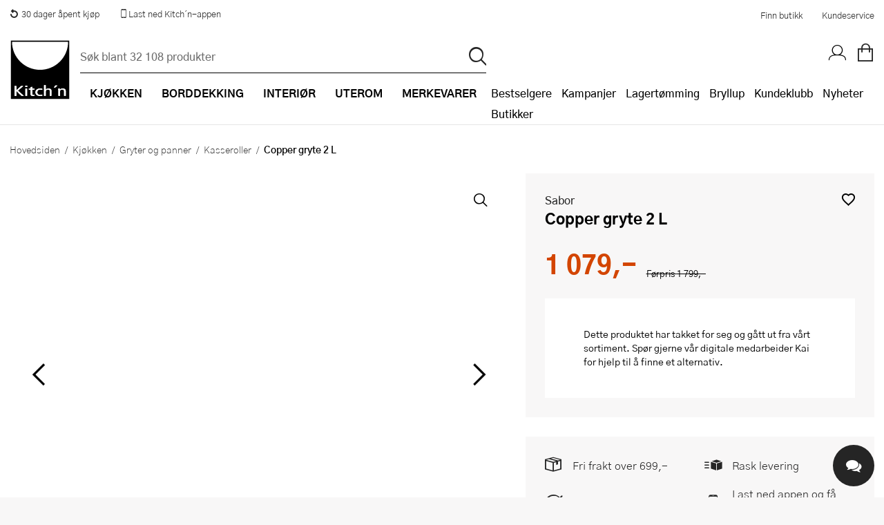

--- FILE ---
content_type: application/javascript; charset=utf-8
request_url: https://kitchn-support.vercel.app/_next/static/chunks/app/agent/v2/context/page-198e5df3146dda4a.js?dpl=dpl_EZA5PD287KzNS6qQX7wYxLaTCGex
body_size: 1158
content:
try{let e="undefined"!=typeof window?window:"undefined"!=typeof global?global:"undefined"!=typeof globalThis?globalThis:"undefined"!=typeof self?self:{},t=(new e.Error).stack;t&&(e._sentryDebugIds=e._sentryDebugIds||{},e._sentryDebugIds[t]="69198b71-743e-4ff3-a588-4000885d0b57",e._sentryDebugIdIdentifier="sentry-dbid-69198b71-743e-4ff3-a588-4000885d0b57")}catch(e){}(self.webpackChunk_N_E=self.webpackChunk_N_E||[]).push([[1737],{9436:(e,t,n)=>{Promise.resolve().then(n.bind(n,52549))},14230:(e,t,n)=>{"use strict";Object.defineProperty(t,"__esModule",{value:!0}),Object.defineProperty(t,"default",{enumerable:!0,get:function(){return l}});let r=n(67348)._(n(65038));function l(e,t){var n;let l={};"function"==typeof e&&(l.loader=e);let u={...l,...t};return(0,r.default)({...u,modules:null==(n=u.loadableGenerated)?void 0:n.modules})}("function"==typeof t.default||"object"==typeof t.default&&null!==t.default)&&void 0===t.default.__esModule&&(Object.defineProperty(t.default,"__esModule",{value:!0}),Object.assign(t.default,t),e.exports=t.default)},42501:(e,t,n)=>{"use strict";function r(e){let{reason:t,children:n}=e;return n}Object.defineProperty(t,"__esModule",{value:!0}),Object.defineProperty(t,"BailoutToCSR",{enumerable:!0,get:function(){return r}}),n(19065)},49208:(e,t,n)=>{"use strict";function r(e){let{moduleIds:t}=e;return null}Object.defineProperty(t,"__esModule",{value:!0}),Object.defineProperty(t,"PreloadChunks",{enumerable:!0,get:function(){return r}}),n(81883),n(91658),n(55303),n(52142)},52549:(e,t,n)=>{"use strict";n.r(t),n.d(t,{default:()=>u});var r=n(81883);let l=(0,n(65141).default)(()=>Promise.all([n.e(7577),n.e(5837),n.e(5072),n.e(1175),n.e(8082),n.e(6843),n.e(9640),n.e(2119),n.e(5358),n.e(9636),n.e(4460),n.e(4864),n.e(6714),n.e(4780),n.e(3510)]).then(n.bind(n,53510)),{loadableGenerated:{webpack:()=>[53510]},ssr:!1});function u(){return(0,r.jsx)("div",{className:"flex h-full w-full flex-col",children:(0,r.jsx)(l,{})})}},55303:(e,t,n)=>{"use strict";Object.defineProperty(t,"__esModule",{value:!0}),Object.defineProperty(t,"workAsyncStorage",{enumerable:!0,get:function(){return r.workAsyncStorageInstance}});let r=n(81724)},65038:(e,t,n)=>{"use strict";Object.defineProperty(t,"__esModule",{value:!0}),Object.defineProperty(t,"default",{enumerable:!0,get:function(){return s}});let r=n(81883),l=n(22219),u=n(42501);function o(e){return{default:e&&"default"in e?e.default:e}}n(49208);let a={loader:()=>Promise.resolve(o(()=>null)),loading:null,ssr:!0},s=function(e){let t={...a,...e},n=(0,l.lazy)(()=>t.loader().then(o)),s=t.loading;function i(e){let o=s?(0,r.jsx)(s,{isLoading:!0,pastDelay:!0,error:null}):null,a=!t.ssr||!!t.loading,i=a?l.Suspense:l.Fragment,d=t.ssr?(0,r.jsxs)(r.Fragment,{children:[null,(0,r.jsx)(n,{...e})]}):(0,r.jsx)(u.BailoutToCSR,{reason:"next/dynamic",children:(0,r.jsx)(n,{...e})});return(0,r.jsx)(i,{...a?{fallback:o}:{},children:d})}return i.displayName="LoadableComponent",i}},65141:(e,t,n)=>{"use strict";n.d(t,{default:()=>l.a});var r=n(14230),l=n.n(r)},81724:(e,t,n)=>{"use strict";Object.defineProperty(t,"__esModule",{value:!0}),Object.defineProperty(t,"workAsyncStorageInstance",{enumerable:!0,get:function(){return r}});let r=(0,n(91806).createAsyncLocalStorage)()},91806:(e,t)=>{"use strict";Object.defineProperty(t,"__esModule",{value:!0}),!function(e,t){for(var n in t)Object.defineProperty(e,n,{enumerable:!0,get:t[n]})}(t,{bindSnapshot:function(){return o},createAsyncLocalStorage:function(){return u},createSnapshot:function(){return a}});let n=Object.defineProperty(Error("Invariant: AsyncLocalStorage accessed in runtime where it is not available"),"__NEXT_ERROR_CODE",{value:"E504",enumerable:!1,configurable:!0});class r{disable(){throw n}getStore(){}run(){throw n}exit(){throw n}enterWith(){throw n}static bind(e){return e}}let l="undefined"!=typeof globalThis&&globalThis.AsyncLocalStorage;function u(){return l?new l:new r}function o(e){return l?l.bind(e):r.bind(e)}function a(){return l?l.snapshot():function(e,...t){return e(...t)}}}},e=>{e.O(0,[1824,6689,635,7358],()=>e(e.s=9436)),_N_E=e.O()}]);